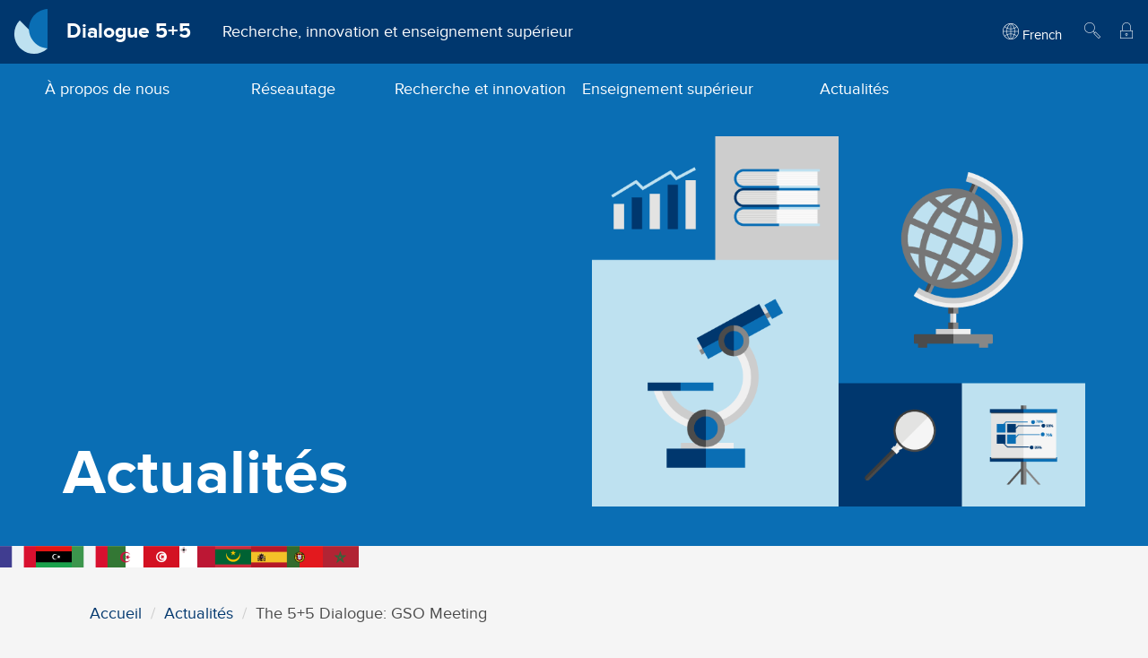

--- FILE ---
content_type: text/html; charset=utf-8
request_url: https://www.fiveplusfiverihe.org/fr/node/47
body_size: 6511
content:
<!DOCTYPE html>
<html lang="fr" dir="ltr" prefix="og: http://ogp.me/ns# article: http://ogp.me/ns/article# book: http://ogp.me/ns/book# profile: http://ogp.me/ns/profile# video: http://ogp.me/ns/video# product: http://ogp.me/ns/product# content: http://purl.org/rss/1.0/modules/content/ dc: http://purl.org/dc/terms/ foaf: http://xmlns.com/foaf/0.1/ rdfs: http://www.w3.org/2000/01/rdf-schema# sioc: http://rdfs.org/sioc/ns# sioct: http://rdfs.org/sioc/types# skos: http://www.w3.org/2004/02/skos/core# xsd: http://www.w3.org/2001/XMLSchema#">
<head>
  <link rel="profile" href="http://www.w3.org/1999/xhtml/vocab" />
  <meta charset="utf-8">
  <meta name="viewport" content="width=device-width, initial-scale=1.0">
  <link rel="stylesheet" href="https://maxcdn.bootstrapcdn.com/font-awesome/4.5.0/css/font-awesome.min.css">
  <meta http-equiv="Content-Type" content="text/html; charset=utf-8" />
<link rel="shortcut icon" href="https://www.fiveplusfiverihe.org/sites/all/themes/fpf/favicon.ico" type="image/vnd.microsoft.icon" />
<script type="application/ld+json">
{"@context":"http:\/\/schema.org","@type":"BreadcrumbList","itemListElement":[{"@type":"ListItem","position":1,"item":{"name":"Actualit\u00e9s","@id":"https:\/\/www.fiveplusfiverihe.org\/fr\/news"}}]}
</script><meta name="description" content="On the 18th and 19th of October 2018, the Italian National Institute of Oceanography and Applied Geophysics – OGS in Trieste (Italy) hosted the 6th GSO Meeting of the 5+5 Dialogue for Research, Innovation and Higher education within the western Mediterranean region. The delegates discussed about the implementation steps of the current work plan approved in Tunis in 2017 for" />
<meta name="rating" content="general" />
<meta name="generator" content="Drupal 7 (https://www.drupal.org)" />
<link rel="image_src" href="https://www.fiveplusfiverihe.org/sites/default/files/field/image/img-20181018-wa0026.jpg" />
<link rel="canonical" href="https://www.fiveplusfiverihe.org/fr/node/47" />
<link rel="shortlink" href="https://www.fiveplusfiverihe.org/fr/node/47" />
<meta http-equiv="content-language" content="en" />
<meta property="og:site_name" content="Dialogue 5+5" />
<meta property="og:type" content="article" />
<meta property="og:url" content="https://www.fiveplusfiverihe.org/fr/node/47" />
<meta property="og:title" content="The 5+5 Dialogue: GSO Meeting" />
<meta property="og:image" content="https://www.fiveplusfiverihe.org/sites/default/files/field/image/img-20181018-wa0026.jpg" />
<meta name="twitter:card" content="summary" />
<meta name="twitter:url" content="https://www.fiveplusfiverihe.org/fr/node/47" />
<meta name="twitter:title" content="The 5+5 Dialogue: GSO Meeting" />
<meta name="twitter:image" content="https://www.fiveplusfiverihe.org/sites/default/files/field/image/img-20181018-wa0026.jpg" />
<meta property="article:published_time" content="2018-10-24T13:55:04+02:00" />
<meta property="article:modified_time" content="2018-11-08T15:44:02+01:00" />
  <title>The 5+5 Dialogue: GSO Meeting | Dialogue 5+5</title>
  <link rel="icon" type="image/png" href="/sites/all/themes/fpf/img/favicon-32x32.png" sizes="32x32" />
  <link rel="icon" type="image/png" href="/sites/all/themes/fpf/img/favicon-16x16.png" sizes="16x16" />

    <link type="text/css" rel="stylesheet" href="https://www.fiveplusfiverihe.org/sites/default/files/css/css_lQaZfjVpwP_oGNqdtWCSpJT1EMqXdMiU84ekLLxQnc4.css" media="all" />
<link type="text/css" rel="stylesheet" href="https://www.fiveplusfiverihe.org/sites/default/files/css/css_63Wm-ByZcu8NaxlO8_LRfna2sm8tZGeoEx3yHTZwxRQ.css" media="all" />
<link type="text/css" rel="stylesheet" href="https://www.fiveplusfiverihe.org/sites/default/files/css/css_hFjMpgojz5tLIvTCOXkG5jneFLTaWNX_hakVb3yaMeE.css" media="all" />
<link type="text/css" rel="stylesheet" href="https://www.fiveplusfiverihe.org/sites/default/files/css/css_37GQmUSQyN2CggBeC3SN4EAZ-gh6gJHCpEaq9RE2K88.css" media="all" />
  <!-- HTML5 element support for IE6-8 -->
  <!--[if lt IE 9]>
    <script src="//html5shiv.googlecode.com/svn/trunk/html5.js"></script>
  <![endif]-->
  <script src="https://www.fiveplusfiverihe.org/sites/default/files/js/js_xvYJgU6LChHqbcSh4y1AvdXfD5QBIwT3GVGVUeuksbM.js"></script>
<script src="https://www.fiveplusfiverihe.org/sites/default/files/js/js_R_R_xlE-ztwXUeDTETx7FsRb-9E9fXsK_Vhly0LuqI8.js"></script>
<script src="https://www.fiveplusfiverihe.org/sites/default/files/js/js_OwB_VaFCF63yq4KePrzw4kpQrO5b45F_TSDrXAfBbqk.js"></script>
<script>jQuery.extend(Drupal.settings, {"basePath":"\/","pathPrefix":"fr\/","ajaxPageState":{"theme":"fpf","theme_token":"vo6GkrbKdFrbUwrMA312mzFLkReuAais97su9laUHr4","js":{"sites\/all\/modules\/jquery_update\/replace\/jquery\/1.10\/jquery.min.js":1,"misc\/jquery.once.js":1,"misc\/drupal.js":1,"public:\/\/languages\/fr_x1N2ks0hN2TN7L3xcWa6RGjrzALuGnmIgvAL03s7YV0.js":1,"sites\/all\/libraries\/colorbox\/jquery.colorbox-min.js":1,"sites\/all\/modules\/colorbox\/js\/colorbox.js":1,"sites\/all\/modules\/colorbox\/styles\/stockholmsyndrome\/colorbox_style.js":1,"sites\/all\/libraries\/bxslider\/jquery.bxslider.min.js":1,"sites\/all\/libraries\/placeholder\/jquery.placeholder.js":1,"sites\/all\/modules\/placeholder\/placeholder.js":1,"sites\/all\/modules\/form_placeholder\/form_placeholder.js":1,"sites\/all\/themes\/fpf\/bootstrap\/js\/alert.js":1,"sites\/all\/themes\/fpf\/bootstrap\/js\/button.js":1,"sites\/all\/themes\/fpf\/bootstrap\/js\/carousel.js":1,"sites\/all\/themes\/fpf\/bootstrap\/js\/collapse.js":1,"sites\/all\/themes\/fpf\/bootstrap\/js\/dropdown.js":1,"sites\/all\/themes\/fpf\/bootstrap\/js\/modal.js":1,"sites\/all\/themes\/fpf\/bootstrap\/js\/tooltip.js":1,"sites\/all\/themes\/fpf\/bootstrap\/js\/popover.js":1,"sites\/all\/themes\/fpf\/bootstrap\/js\/scrollspy.js":1,"sites\/all\/themes\/fpf\/bootstrap\/js\/tab.js":1,"sites\/all\/themes\/fpf\/bootstrap\/js\/transition.js":1,"sites\/all\/themes\/fpf\/js\/imagesloaded.pkgd.min.js":1,"sites\/all\/themes\/fpf\/js\/masonry.pkgd.min.js":1,"sites\/all\/themes\/fpf\/js\/jquery.matchHeight.js":1,"sites\/all\/themes\/fpf\/js\/ogs.ready.js":1,"sites\/all\/themes\/fpf\/js\/fpf.ready.js":1},"css":{"modules\/system\/system.base.css":1,"sites\/all\/modules\/date\/date_api\/date.css":1,"sites\/all\/modules\/date\/date_popup\/themes\/datepicker.1.7.css":1,"modules\/field\/theme\/field.css":1,"modules\/node\/node.css":1,"sites\/all\/modules\/views\/css\/views.css":1,"sites\/all\/modules\/ckeditor\/css\/ckeditor.css":1,"sites\/all\/modules\/media\/modules\/media_wysiwyg\/css\/media_wysiwyg.base.css":1,"sites\/all\/modules\/colorbox\/styles\/stockholmsyndrome\/colorbox_style.css":1,"sites\/all\/modules\/ctools\/css\/ctools.css":1,"sites\/all\/modules\/panels\/css\/panels.css":1,"modules\/locale\/locale.css":1,"sites\/all\/modules\/bxslider\/css\/bxslider.css":1,"sites\/all\/libraries\/bxslider\/jquery.bxslider.css":1,"sites\/all\/themes\/fpf\/jquery.bxslider.css":1,"sites\/all\/themes\/fpf\/bxslider.css":1,"sites\/all\/themes\/fpf\/field_collection.theme.css":1,"sites\/all\/themes\/fpf\/css\/style.css":1,"sites\/all\/themes\/fpf\/font\/proxima\/proxima.css":1,"sites\/all\/themes\/fpf\/font\/lineabasic.css":1,"sites\/all\/themes\/fpf\/css\/animate.css":1}},"colorbox":{"opacity":"0.85","current":"{current} sur {total}","previous":"\u00ab Pr\u00e9c.","next":"Suivant \u00bb","close":"Fermer","maxWidth":"98%","maxHeight":"98%","fixed":true,"mobiledetect":true,"mobiledevicewidth":"768px"},"form_placeholder":{"fallback_support":false,"include":"#contact-site-form *","exclude":"","required_indicator":"leave"},"urlIsAjaxTrusted":{"\/fr\/node\/47":true},"bootstrap":{"anchorsFix":"0","anchorsSmoothScrolling":"0","formHasError":1,"popoverEnabled":1,"popoverOptions":{"animation":1,"html":0,"placement":"right","selector":"","trigger":"click","triggerAutoclose":1,"title":"","content":"","delay":0,"container":"body"},"tooltipEnabled":1,"tooltipOptions":{"animation":1,"html":0,"placement":"auto left","selector":"","trigger":"hover focus","delay":0,"container":"body"}}});</script>
<script src="http://www.fuelcdn.com/fuelux/3.13.0/js/fuelux.min.js"></script>
</head>
<body class="html not-front not-logged-in no-sidebars page-node page-node- page-node-47 node-type-post i18n-fr fuelux">
  <div id="skip-link">
    <a href="#main-content" class="element-invisible element-focusable">Aller au contenu principal</a>
  </div>
       <header id="navbar" role="banner" class="navbar navbar-default navbar-inverse data-spy="affix" data-offset-top="140" >
  <div class="navbar-header">
      
      <a href="/">
<svg xmlns:dc="http://purl.org/dc/elements/1.1/" xmlns:cc="http://creativecommons.org/ns#" xmlns:rdf="http://www.w3.org/1999/02/22-rdf-syntax-ns#" xmlns:svg="http://www.w3.org/2000/svg" xmlns="http://www.w3.org/2000/svg" height="66" width="49.000359" version="1.1" id="icona5plus5" viewBox="0 0 49.000359 66">
  <metadata id="metadata14"> <rdf:RDF> <cc:Work rdf:about=""> <dc:format>image/svg+xml</dc:format> <dc:type rdf:resource="http://purl.org/dc/dcmitype/StillImage" /> <dc:title></dc:title> </cc:Work> </rdf:RDF> </metadata> <defs id="defs4">
    <style id="style6">.cls-2{fill:#0A6EB4;}.cls-1{fill:#BEE1F0;}</style>
  </defs> <path class="cls-1" id="path8" d="m 49.000358,57.979466 c -16.166,15.396 -42.9360002,7.518 -48.18600019,-14.18 -2.31900001,-9.58 0.38799999,-19.682 7.18599999,-26.82 z" class="cls-1" /> <path id="path10" d="m 49.000358,57.979466 c -22.289,-1.243 -34.875,-26.15 -22.653,-44.831 5.044,-7.7110004 13.453,-12.56600036 22.653,-13.07900036 z" class="cls-2" /> </svg></a>
        <a class="name navbar-brand" href="/fr" title="Accueil">

	  Dialogue 5+5</a>
      			<span class="lead hidden-xs">Recherche, innovation et enseignement supérieur</span>
      	            
               <button class="navbar-toggle pull-right hamburger hamburger--collapse" data-toggle="collapse" data-target=".navbar-collapse" type="button" aria-label="Menu" aria-controls="navigation">
          <span class="hamburger-box">
            <span class="hamburger-inner"></span>
          </span>
        </button>

           			<a class="pull-right hidden-xs icon-btn" href="/user/login"><i class="icon icon-basic-lock"></i></a>
	          <ul class="nav pull-right nav-search dropdown-form">
             <li class="dropdown">
               <a class="icon-btn" aria-expanded="false" class="dropdown-toggle" href="#" data-toggle="dropdown">
                  <i class="icon icon-basic-magnifier"></i>
               </a>
               <div class="dropdown-menu"> 
                    <div class="region region-searchtools">
    <section id="block-search-form" class="block block-search clearfix">

      
  <form class="form-search content-search" action="/fr/node/47" method="post" id="search-block-form" accept-charset="UTF-8"><div><div>
      <h2 class="element-invisible">Formulaire de recherche</h2>
    <div class="input-group"><input title="Indiquer les termes à rechercher" placeholder="Rechercher" class="form-control form-text" type="text" id="edit-search-block-form--2" name="search_block_form" value="" size="15" maxlength="128" /><span class="input-group-btn"><button type="submit" class="btn btn-default"><i class="icon icon-basic-magnifier"></i></button></span></div><div class="form-actions form-wrapper form-group" id="edit-actions"><button class="element-invisible btn btn-primary form-submit" type="submit" id="edit-submit" name="op" value="Rechercher">Rechercher</button>
</div><input type="hidden" name="form_build_id" value="form-cpXRtyQWCmadc8TnAT6hzOVyL75Hl6ffdynOtFIKiQw" />
<input type="hidden" name="form_id" value="search_block_form" />
</div>
</div></form>
</section>
  </div>
               </div>
             </li>
       </ul> 
                   		<ul class="nav pull-right language-switch dropdown-form">
                  <li class="dropdown">
                     <a class="icon-btn" aria-expanded="false" class="dropdown-toggle" href="#" data-toggle="dropdown">
                      <i class="icon icon-basic-world"></i><span class="label-language">French</span>
                     </a>
                     <div class="dropdown-menu"> 
                         <div class="region region-language-switcher">
    <section id="block-locale-language" class="block block-locale clearfix">

      
  <ul class="language-switcher-locale-url"><li class="en first"><a href="/post/55-dialogue-gso-meeting" class="language-link" xml:lang="en">English</a></li>
<li class="fr last active"><a href="/fr/node/47" class="language-link active" xml:lang="fr">Français</a></li>
</ul>
</section>
  </div>
                     </div>
                 </li>
                </ul> 
	
          <div class="navbar-collapse collapse">
        <nav role="navigation">
                      <ul class="menu nav navbar-nav"><li class="first leaf"><a href="/fr/%C3%A0-propos-de-nous">À propos de nous</a></li>
<li class="leaf"><a href="/fr/actions-de-r%C3%A9seautage">Réseautage</a></li>
<li class="leaf"><a href="/fr/recherche-et-innovation">Recherche et innovation</a></li>
<li class="leaf"><a href="/fr/enseignement-sup%C3%A9rieur">Enseignement supérieur</a></li>
<li class="last leaf"><a href="/fr/news">Actualités</a></li>
</ul>                                      </nav>
      </div>
              </div>
</header>


<div class="page-header-wrapper">
    <header role="banner" id="page-header">

          </header> <!-- /#page-header -->
      <a id="main-content"></a>
      <div class="page-header-container container">
                    	<h1 class="page-header page-header--cover">Actualités</h1>
		                   
                   <div class="pull-right view-cover">
                     <div class="view-content"> 
                       <div> 
                         <img typeof="Image" class="img-responsive" src="/sites/all/themes/fpf/img/20170328_OGS_illustrazione_about_news.png" alt="Networking" title="Networking" >  
                    </div></div></div>
		                 </div>
</div>
<div class="main-container-wrapper">
<img class="img-responsive img--flags" alt="5 + 5 Dialogue - country flags" src="/sites/all/themes/fpf/img/20180119_OGS_Illustrazioni_bandiere.png">
<div class="main-container container">
          <!--<div class="row">-->

    
    <section  class="col-sm-12">
            <ol class="breadcrumb"><li><a href="/fr/home">Accueil</a></li>
<li><a href="/fr/news">Actualités</a></li>
<li>The 5+5 Dialogue: GSO Meeting</li>
</ol>                                         <div class="region region-content">
    <section id="block-system-main" class="block block-system clearfix">

      
  

<div  about="/fr/node/47" typeof="sioc:Item foaf:Document" class="node node-post view-mode-full ">
    <div class="row">
    <div class="col-sm-2 ">
          </div>
    <div class="col-sm-8 ">
      <div class="field field-name-post-date">Mercredi, octobre 24, 2018 - 13:55</div><div class="field field-name-title"><h1>The 5+5 Dialogue: GSO Meeting</h1></div><div class="field field-name-field-image"><img typeof="foaf:Image" class="img-responsive" src="https://www.fiveplusfiverihe.org/sites/default/files/field/image/img-20181018-wa0026.jpg" width="1600" height="1200" alt="" /></div><div class="field field-name-body"><p>On the 18th and 19th of October 2018, the Italian National Institute of Oceanography and Applied Geophysics – OGS in Trieste (Italy) hosted the 6th GSO Meeting of the 5+5 Dialogue for Research, Innovation and Higher education within the western Mediterranean region.<br />
The delegates discussed about the implementation steps of the current work plan approved in Tunis in 2017 for the biennium 2017-2018 and begin the preparation of the forthcoming ministerial conference that will take place in Italy on March/April 2019 in Rome (Italy).<br />
 </p>
</div>    </div>
    <div class="col-sm-2 ">
          </div>
  </div>
</div>


<!-- Needed to activate display suite support on forms -->

</section>
<section id="block-block-11" class="block block-block col-xs-12 col-sm-offset-2 col-sm-8 clearfix">

      
  <!-- AddToAny BEGIN -->
<div class="addtoany a2a_kit a2a_kit_size_32 a2a_default_style">
<a class="a2a_dd" href="https://www.addtoany.com/share"></a>
<a class="a2a_button_facebook"></a>
<a class="a2a_button_twitter"></a>
<a class="a2a_button_linkedin"></a>
<a class="a2a_button_printfriendly"></a>
</div>
<script async src="https://static.addtoany.com/menu/page.js"></script>
<!-- AddToAny END -->
<style>

.addtoany {
 margin-top: 30px; 
margin-left: -15px;
}
</style>
</section>
  </div>
    </section>

    
  <!--</div>-->
</div>
</div> <!-- fine main-container-wrapper-->



  <footer>
   
 <div class="footer container">

      <div class="region region-footer">
    <section id="block-block-10" class="block block-block col-xs-12 col-sm-3 clearfix">

      
  <p> </p>

<p><img alt="" src="https://www.fiveplusfiverihe.org/sites/default/files/20190514_logo5_5_dialogue.png" style="height:312px; width:250px" /></p>

</section>
<section id="block-menu-block-1" class="block block-menu-block col-xs-12 col-sm-4 clearfix">

        <h2 class="block-title">Le Dialogue 5+5</h2>
    
  <div class="menu-block-wrapper menu-block-1 menu-name-main-menu parent-mlid-0 menu-level-1">
  <ul class="menu nav"><li class="first leaf menu-mlid-660"><a href="/fr/%C3%A0-propos-de-nous">À propos de nous</a></li>
<li class="leaf menu-mlid-658"><a href="/fr/actions-de-r%C3%A9seautage">Réseautage</a></li>
<li class="leaf menu-mlid-654"><a href="/fr/recherche-et-innovation">Recherche et innovation</a></li>
<li class="leaf menu-mlid-653"><a href="/fr/enseignement-sup%C3%A9rieur">Enseignement supérieur</a></li>
<li class="last leaf menu-mlid-659"><a href="/fr/news">Actualités</a></li>
</ul></div>

</section>
  </div>
      <div class="region region-credits-footer">
    <section id="block-block-8" class="block block-block col-xs-12 clearfix">

      
  <script>
+(function($){
  $pAccordionItem= $(".field-name-field-paragrafo  .paragraphs-item-accordion .basiq-accordion");
  if ($pAccordionItem.length == 1) {
   // $pAccordionItem.click();
  }
  
  $frmSubject= $('#edit-subject');
  $frmSubject.val('Message from 5+5 website');
  $frmSubject.addClass("hidden");
  var homeUrl=$(".navbar-brand").attr("href");
  var $bTitle=$("footer .block-menu-block .block-title");
  var newHome=$('<a href="'+homeUrl+'" class="home-link-menu">'+ $bTitle.text()+'</a>');
  $bTitle.html(newHome);
})(jQuery);
</script>
<style>

.basiq-accordion .field-name-field-title {
  padding-right: 15px;
}

.home_image_wrapper {
  background-image: url('/sites/default/files/home2022.jpg');
 
}

#block-formblock-contact-site .block-title {
  font-weight: 700;
  font-size: 16px;
  
}
.form-item-copy { display: none; }
.grippie { display: none; }

.view-mode-full .field-name-body + .bxslider-field_gallery-processed {
  margin-top: 45px;
}

.tabs--primary {
  width: 100%;
  float: left;
}

.node .file img { width: auto; }

.tabs--primary + .region-content:before {
  
  display: block;
  content: '';
  clear: both;
}

.breadcrumb + .region-content:before {
  
  display: block;
  content: '';
  clear: both;
}
.basiq-accordion .field-name-field-icon-flag img {
  max-height: 32px;
  max-width: 32px;
  float: left;
  margin-right: 60px;

}

.paragraphs-item-accordion .panel-body{
  padding: 15px 0;
  border: none;
}

.paragraphs-item-accordion .panel-default > .panel-heading {
  background-color: transparent;
  border: none;
  padding: 15px 0;
}

.paragraphs-item-accordion .panel {
  background-color: transparent;
  border: none;
  box-shadow: unset;
}

.basiq-accordion-close {
  display: inline-block;
  padding-top: 15px;
}



@media screen and (max-width: 767px) {
.page-header-wrapper .view-cover {
    display: none;
  }
.page-node .page-header {
  position: relative;
  font-size: 36px;
  padding: 0;
  left: unset;
  right: unset;
  bottom: unset;
  
}
}

@media screen and (min-width: 768px) {
  .page-node .page-header {
     position: absolute;
  }
  .page-header-wrapper .view-cover {
    display: block;
  }
.page-node .page-header {
  font-size: 44px;
  width: 50%;
 
}
  
} /*fine media query */

.paragraphs-item-accordion .panel-default > .panel-heading {
  border-bottom: 1px solid #ccc; 
}

.field-name-field-allegati .field-item {
  margin-top: 15px;
}

.field-name-field-allegati .file-icon {
  margin-top: -5px;
}

.panel-group .panel-heading + .panel-collapse > .panel-body, .panel-group .panel-heading + .panel-collapse > .list-group {
  border-top: none;
}
.basiq-accordion {
  position: relative;
  display: block;
}

.basiq-accordion:after {
  font-family: 'FontAwesome';
  content: '\f077';
  position: absolute;
  right: 0;
  font-weight: 400;
  color: #ccc;
  top: 0;
}
.basiq-accordion.collapsed:after {
  content: '\f078';
}

body > footer .block .menu.nav {
  padding-left: 0;
}

.menu-block-wrapper .menu.nav > li {
  width: 100%;
  text-align: left;
  padding-top: 0;
  
  
}
.menu-block-wrapper .nav.menu > li > a {
  display: block;
  padding:5px 0;
  
  line-height: 1em;
  height: auto;
  font-size: 16px;
}

.view-gallery .view-content ul {
  list-style: none;
  padding-left:0;
  margin: 0 -15px;
}

.view-gallery .view-content ul >li {
  width: 50%;
  float: left;
  padding: 15px;
}

.view-gallery .view-content  >div {
  width: 100%;
  float: left;
  padding: 30px 0;
  font-size: 1.5em;
}
.front .main-container {
  margin-bottom: -75px;
}

.paragraphs-item-banner {
  position: relative;
  padding: 60px 0;
  
}

.bg_navtop {
  background-color: #00376E;
  color: #fff;
}

.paragraphs-item-banner:before {
  content: '';
  display: block;
  position: absolute;
  top:0;
  left:0;
  width: 1000%;
  left: -250%;
  bottom: 0;
  background-color: inherit;
}
.paragraphs-item-banner a {
  color: inherit;
}
.paragraphs-item-banner .file-icon {
  display: none;
}

.paragraphs-item-banner .file a {
  padding: 10px 20px ;
  border: 2px solid #fff;
  margin-top: 5px;
  display: inline-block;
}

.paragraphs-item-banner .file a:hover {
  background-color: #fff;
  color: #00376E;
  text-decoration: none;
}

.bg_navmenu {
  background-color: #0A6EB4;
  color: #fff;
}
.bg_gray {
  color: #fff;
  background-color: #878787;
}
.image-text > .row .col-sm-6 {
  float: right;
}
.image-text > .row .col-sm-6+.col-sm-6 {
  float:left;
}
.bg_logo { 
  background-color: #ccccff;
  color: #00376E;
}

.region-content .rtejustify,
.rtejustify {
text-align: left !important;
}

.not-front .view-promoted-paragraphs {
  margin-bottom: -30px;
}

.view-promoted-paragraphs {
  max-width: 720px;
  margin-left: auto;
  margin-right: auto;
  
}

.node-post.view-mode-full  .field-name-field-image {
  padding:  30px 0;
}
.node-post.view-mode-full .field-name-body p:first-child {
  font-size: inherit;
}
.page-node.node-type-post .page-header {
  font-size: 70px;
}
</style>
</section>
<section id="block-block-9" class="block block-block col-xs-12 clearfix">

      
  <p>© 2017 CeSIT OGS | <a href="http://www.inogs.it/content/privacy">privacy</a> | <a href="http://www.inogs.it/content/privacy">c</a><a href="http://www.basiq.it">redits</a></p>

</section>
  </div>
  </div></footer>
  </body>
</html>
